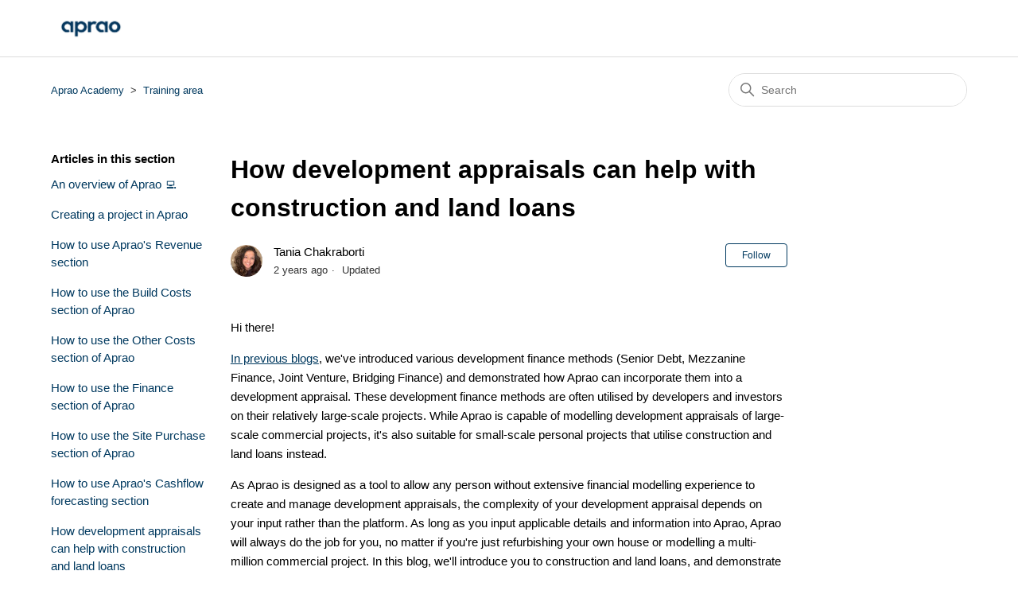

--- FILE ---
content_type: text/html; charset=utf-8
request_url: https://help.aprao.app/hc/en-gb/articles/4919162733981-How-development-appraisals-can-help-with-construction-and-land-loans
body_size: 8524
content:
<!DOCTYPE html>
<html dir="ltr" lang="en-GB">
<head>
  <meta charset="utf-8" />
  <!-- v26873 -->


  <title>How development appraisals can help with construction and land loans &ndash; Aprao Academy</title>

  

  <meta name="description" content="Hi there!  In previous blogs, we've introduced various development finance methods (Senior Debt, Mezzanine Finance, Joint Venture,..." /><meta property="og:image" content="https://help.aprao.app/hc/theming_assets/01HZKW3KVFYJPTG3734HFN1QVG" />
<meta property="og:type" content="website" />
<meta property="og:site_name" content="Aprao Academy" />
<meta property="og:title" content="How development appraisals can help with construction and land loans" />
<meta property="og:description" content="Hi there! 
In previous blogs, we've introduced various development finance methods (Senior Debt, Mezzanine Finance, Joint Venture, Bridging Finance) and demonstrated how Aprao can incorporate them ..." />
<meta property="og:url" content="https://help.aprao.app/hc/en-gb/articles/4919162733981-How-development-appraisals-can-help-with-construction-and-land-loans" />
<link rel="canonical" href="https://help.aprao.app/hc/en-gb/articles/4919162733981-How-development-appraisals-can-help-with-construction-and-land-loans">
<link rel="alternate" hreflang="en-gb" href="https://help.aprao.app/hc/en-gb/articles/4919162733981-How-development-appraisals-can-help-with-construction-and-land-loans">
<link rel="alternate" hreflang="x-default" href="https://help.aprao.app/hc/en-gb/articles/4919162733981-How-development-appraisals-can-help-with-construction-and-land-loans">

  <link rel="stylesheet" href="//static.zdassets.com/hc/assets/application-f34d73e002337ab267a13449ad9d7955.css" media="all" id="stylesheet" />
  <link rel="stylesheet" type="text/css" href="/hc/theming_assets/13107385/4663382201757/style.css?digest=19332494135069">

  <link rel="icon" type="image/x-icon" href="/hc/theming_assets/01HZKW3MKABA0Q20R51EGGWJB3">

    

  <meta content="width=device-width, initial-scale=1.0" name="viewport" />
<!-- Make the translated search clear button label available for use in JS -->
<!-- See buildClearSearchButton() in script.js -->
<script type="text/javascript">window.searchClearButtonLabelLocalized = "Clear search";</script>

  
</head>
<body class="">
  
  
  

  <a class="skip-navigation" tabindex="1" href="#main-content">Skip to main content</a>

<header class="header">
  <div class="logo">
    <a title="Home" href="/hc/en-gb">
      <img src="/hc/theming_assets/01HZKW3KVFYJPTG3734HFN1QVG" alt="Aprao Academy Help Centre home page" />
      
    </a>
  </div>
</header>

  <main role="main">
    <div class="container-divider"></div>
<div class="container">
  <nav class="sub-nav">
    <ol class="breadcrumbs">
  
    <li title="Aprao Academy">
      
        <a href="/hc/en-gb">Aprao Academy</a>
      
    </li>
  
    <li title="Training area">
      
        <a href="/hc/en-gb/sections/4663675096221-Training-area">Training area</a>
      
    </li>
  
</ol>

    <div class="search-container">
      <svg xmlns="http://www.w3.org/2000/svg" width="12" height="12" focusable="false" viewBox="0 0 12 12" class="search-icon" aria-hidden="true">
        <circle cx="4.5" cy="4.5" r="4" fill="none" stroke="currentColor"/>
        <path stroke="currentColor" stroke-linecap="round" d="M11 11L7.5 7.5"/>
      </svg>
      <form role="search" class="search" data-search="" action="/hc/en-gb/search" accept-charset="UTF-8" method="get"><input type="hidden" name="utf8" value="&#x2713;" autocomplete="off" /><input type="hidden" name="category" id="category" value="4663584252573" autocomplete="off" />
<input type="search" name="query" id="query" placeholder="Search" aria-label="Search" /></form>
    </div>
  </nav>

  <div class="article-container" id="article-container">
    <aside class="article-sidebar" aria-labelledby="section-articles-title">
      
        <div class="collapsible-sidebar">
          <button type="button" class="collapsible-sidebar-toggle" aria-labelledby="section-articles-title" aria-expanded="false">
            <svg xmlns="http://www.w3.org/2000/svg" width="20" height="20" focusable="false" viewBox="0 0 12 12" aria-hidden="true" class="collapsible-sidebar-toggle-icon chevron-icon">
              <path fill="none" stroke="currentColor" stroke-linecap="round" d="M3 4.5l2.6 2.6c.2.2.5.2.7 0L9 4.5"/>
            </svg>
            <svg xmlns="http://www.w3.org/2000/svg" width="20" height="20" focusable="false" viewBox="0 0 12 12" aria-hidden="true" class="collapsible-sidebar-toggle-icon x-icon">
              <path stroke="currentColor" stroke-linecap="round" d="M3 9l6-6m0 6L3 3"/>
            </svg>
          </button>
          <span id="section-articles-title" class="collapsible-sidebar-title sidenav-title">
            Articles in this section
          </span>
          <div class="collapsible-sidebar-body">
            <ul>
              
                <li>
                  <a href="/hc/en-gb/articles/4909838379421-An-overview-of-Aprao" class="sidenav-item ">An overview of Aprao 💻</a>
                </li>
              
                <li>
                  <a href="/hc/en-gb/articles/4909971402781-Creating-a-project-in-Aprao" class="sidenav-item ">Creating a project in Aprao</a>
                </li>
              
                <li>
                  <a href="/hc/en-gb/articles/4910222763549-How-to-use-Aprao-s-Revenue-section" class="sidenav-item ">How to use Aprao&#39;s Revenue section </a>
                </li>
              
                <li>
                  <a href="/hc/en-gb/articles/4914490954397-How-to-use-the-Build-Costs-section-of-Aprao" class="sidenav-item ">How to use the Build Costs section of Aprao</a>
                </li>
              
                <li>
                  <a href="/hc/en-gb/articles/4914680882077-How-to-use-the-Other-Costs-section-of-Aprao" class="sidenav-item ">How to use the Other Costs section of Aprao</a>
                </li>
              
                <li>
                  <a href="/hc/en-gb/articles/4915066057117-How-to-use-the-Finance-section-of-Aprao" class="sidenav-item ">How to use the Finance section of Aprao</a>
                </li>
              
                <li>
                  <a href="/hc/en-gb/articles/4915532149661-How-to-use-the-Site-Purchase-section-of-Aprao" class="sidenav-item ">How to use the Site Purchase section of Aprao</a>
                </li>
              
                <li>
                  <a href="/hc/en-gb/articles/4916863569821-How-to-use-Aprao-s-Cashflow-forecasting-section" class="sidenav-item ">How to use Aprao&#39;s Cashflow forecasting section</a>
                </li>
              
                <li>
                  <a href="/hc/en-gb/articles/4919162733981-How-development-appraisals-can-help-with-construction-and-land-loans" class="sidenav-item current-article">How development appraisals can help with construction and land loans</a>
                </li>
              
                <li>
                  <a href="/hc/en-gb/articles/15446372496925-How-to-create-a-BTR-development-appraisal-in-Aprao" class="sidenav-item ">How to create a BTR development appraisal in Aprao</a>
                </li>
              
            </ul>
            
              <a href="/hc/en-gb/sections/4663675096221-Training-area" class="article-sidebar-item">See more</a>
            
          </div>
        </div>
      
    </aside>

    <article id="main-content" class="article">
      <header class="article-header">
        <h1 title="How development appraisals can help with construction and land loans" class="article-title">
          How development appraisals can help with construction and land loans
          
        </h1>

        <div class="article-author">
          
            <div class="avatar article-avatar">
              
              <img src="https://help.aprao.app/system/photos/4861924740893/Tania.jpeg" alt="" class="user-avatar"/>
            </div>
          
          <div class="article-meta">
            
              
                Tania Chakraborti
              
            

            <ul class="meta-group">
              
                <li class="meta-data"><time datetime="2023-06-14T13:24:13Z" title="2023-06-14T13:24:13Z" data-datetime="relative">14 June 2023 13:24</time></li>
                <li class="meta-data">Updated</li>
              
            </ul>
          </div>
        </div>

        
          <div class="article-subscribe"><div data-helper="subscribe" data-json="{&quot;item&quot;:&quot;article&quot;,&quot;url&quot;:&quot;/hc/en-gb/articles/4919162733981-How-development-appraisals-can-help-with-construction-and-land-loans/subscription.json&quot;,&quot;follow_label&quot;:&quot;Follow&quot;,&quot;unfollow_label&quot;:&quot;Unfollow&quot;,&quot;following_label&quot;:&quot;Following&quot;,&quot;can_subscribe&quot;:true,&quot;is_subscribed&quot;:false}"></div></div>
        
      </header>

      <section class="article-info">
        <div class="article-content">
          <div class="article-body"><p>Hi there!&nbsp;</p>
<p><a href="https://www.aprao.com/blog?hsLang=en" target="_blank" rel="noopener noreferrer">In previous blogs</a>, we've introduced various development finance methods (Senior Debt, Mezzanine Finance, Joint Venture, Bridging Finance) and demonstrated how Aprao can incorporate them into a development appraisal. These development finance methods are often utilised by developers and investors on their relatively large-scale projects. While Aprao is capable of modelling development appraisals of large-scale commercial projects, it's also suitable for small-scale personal projects that utilise construction and land loans instead.</p>
<p>As Aprao is designed as a tool to allow any person without extensive financial modelling experience to create and manage development appraisals, the complexity of your development appraisal depends on your input rather than the platform. As long as you input applicable details and information into Aprao, Aprao will always do the job for you, no matter if you're just refurbishing your own house or modelling a multi-million commercial project. In this blog, we'll introduce you to construction and land loans, and demonstrate how Aprao can incorporate them into your development appraisal.</p>
<p>&nbsp;</p>
<h3>What are construction and land loans?</h3>
<p>Construction and land loans are financing methods used to serve the process of buying a plot of land and building a new home on it. These finance products are mainly used in scenarios when an individual wants to build their own house on a plot of land instead of buying an existing property. Semi-custom or custom home builders and contractors will be involved in this process as they'll be responsible for the build. Inputs from all parties involved can then contribute to the budgeting and determine the loan amount needed for the project.</p>
<p>Construction loans and land loans are commonly mentioned together but they're not exactly the same. A Land Loan or Lot Loan, as stated in its name, is used to purchase vacant land to build new homes on it. A construction loan, as stated in its name, is used to fund the construction of the build. It sounds straightforward but the catch is that sometimes, a construction loan can also be used to fund land purchases.</p>
<p>&nbsp;</p>
<h3>Why do you need a construction loan or a land loan?</h3>
<p>A land loan is suitable for a future homeowner who wants to secure their ideal homesite but is not ready to commence construction of their new home immediately. After purchasing the site, they can take their time to find suitable semi-custom or custom home builders and continue to further plan and design their new home based on the acquired site. Also, people may have circumstances in life pushing their building project out a year or so. A land loan basically gives you more time between land purchase and commencement of construction.</p>
<p>A construction loan is suitable for individuals and home builders who are ready to get right into their construction project. A construction loan is a short-term loan that aims to fund construction right away from the ground up. Some lenders who offer construction loans may also fund the purchase of improved land or so-called ‘shovel-ready’ land. This kind of land is dedicated for a new house to be built on it with planning, permits and roads, electricity and water access already in place. In this scenario, some lenders are willing to fund both the land purchase and construction cost.</p>
<p>&nbsp;</p>
<h3>How do construction loans and land loans compare to other financing products?</h3>
<p><em>Comparing with mortgages:</em></p>
<p>As the loan amount of a mortgage is based on the current purchase price of an existing property, you should be aware that the loan amount of a construction or land loan is based on the costs needed to build the development, but not the value of the property at the end of the build.</p>
<p>Banks and mortgage lenders are often wary of issuing construction and land loans. One major reason is that there is a lot of uncertainty about what you intend to do after buying a piece of land, or the quality of the builder or contractor undertaking the construction work. They are lending money for something that is to be constructed, with the assumption that it will have a certain value when it is finished. Therefore, construction and land loans are considered relatively risky compared to mortgages and hence, they usually have higher interest rates.</p>
<p>&nbsp;</p>
<p><em>Comparing with bridging loans:</em></p>
<p>The nature of bridging loans, and construction and land loans are similar in several ways. They're both short-term loans and they have relatively high-interest rates. However, as discussed in the previous&nbsp;<a href="https://www.aprao.com/blog/what-is-bridging-finance-and-how-does-it-work?hsLang=en" target="_blank" rel="noopener noreferrer">Bridging Finance</a>&nbsp;blog, bridging loans can be used in various financing scenarios and they are often used to cover a percentage of the overall costs or GDV of a project. On the other hand, construction and land loans have a more specific usage - to cover land purchase costs or construction costs, or both in some scenarios.&nbsp;</p>
<p>&nbsp;</p>
<h3>Why do you need a development appraisal if you are applying for a construction loan or a land loan?</h3>
<p><em>For the lender:</em></p>
<p>The lender needs detailed specifications of the property you intend to build. This includes floor plans, as well as details about the materials to be used. With all the detail listed, you can then create an evidence-based budget and&nbsp; build the schedule for your project. From this point, you will know the loan amount you need during each month of construction and you can present it clearly to the lender.</p>
<p>When you start the project, the funds will be drawn against the agreed build schedule and monitored at each stage to ensure the project is on track and within budget for successful completion. Therefore, a development appraisal or financial model is essential to provide the lender with the cash flow information they need to approve your loan application. It is also helpful for both you and the lender to monitor the cash flow of your project and keep track of what the loan is being used on each month.</p>
<p><em>For yourself:</em></p>
<p>If you are starting your own project, one of the initial questions that you may ask yourself is: is it worth it?</p>
<p>Creating a development appraisal can quickly answer your questions and allow you to assess the costs and values of your proposed build. Even if you do not have all the information, working on your project alongside a constantly adaptable financial model can help you compare various scenarios and help you make better evidence-based decisions.</p>
<blockquote>
<p>💡 "Even if you do not have all the information, working on your project alongside a constantly adaptable financial model can help you compare various scenarios and help you make better evidence-based decisions."</p>
</blockquote>
<p>Even though the lender will constantly monitor your fund drawdown, a financial model will benefit you by helping you to understand what is currently going on in your project, and help you predict if there will be cash flow problems in the future. Showcasing such awareness and presenting a clear cash flow projection to the lenders will definitely increase your chance of loan approval.</p>
<p>&nbsp;</p>
<h3>I understand what construction and land loans are and how a development appraisal can help. What should I do now?</h3>
<p>Aprao is a cloud-based financial modelling tool that provides you with a solution to appraise and model your development project. First, you can create a few initial high-level appraisals to get an idea about the financials of your proposed project. Then, you can collaborate with a builder or contractor by using the same platform and formulate a more detailed development appraisal. When you're ready to apply for a loan, share your financial model in Aprao's format with your lender easily with a quick link, or by generating a report for them to view.</p>
<p>Financial appraisals created using Aprao are well-recognised by lenders across the UK as their preferred appraisal format. Check out our<a href="https://www.aprao.com/learning-from-lenders?hsLang=en" target="_blank" rel="noopener noreferrer">&nbsp;‘Learning from Lenders’</a>&nbsp;video series to listen to what lenders are really looking for when assessing deals and what they think about Aprao.</p>
<p>----</p>
<p><a href="https://www.aprao.com/blog/how-development-appraisals-can-help-with-construction-and-land-loans" target="_self">This article</a> was originally published on the <a href="https://www.aprao.com/blog" target="_self">Aprao blog</a>, by Brian Chung, Sales Associate at Aprao. You can find more articles like this as well as helpful tips and interviews via the blog, which we update regularly!&nbsp;</p></div>
          
        </div>
      </section>

      <footer>
        <div class="article-footer">
          
            <div class="article-share">
  <ul class="share">
    <li>
      <a href="https://www.facebook.com/share.php?title=How+development+appraisals+can+help+with+construction+and+land+loans&u=https%3A%2F%2Fhelp.aprao.app%2Fhc%2Fen-gb%2Farticles%2F4919162733981-How-development-appraisals-can-help-with-construction-and-land-loans" class="share-facebook" aria-label="Facebook">
        <svg xmlns="http://www.w3.org/2000/svg" width="12" height="12" focusable="false" viewBox="0 0 12 12" aria-label="Share this page on Facebook">
          <path fill="currentColor" d="M6 0a6 6 0 01.813 11.945V7.63h1.552l.244-1.585H6.812v-.867c0-.658.214-1.242.827-1.242h.985V2.55c-.173-.024-.538-.075-1.23-.075-1.444 0-2.29.767-2.29 2.513v1.055H3.618v1.585h1.484v4.304A6.001 6.001 0 016 0z"/>
        </svg>
      </a>
    </li>
    <li>
      <a href="https://twitter.com/share?lang=en&text=How+development+appraisals+can+help+with+construction+and+land+loans&url=https%3A%2F%2Fhelp.aprao.app%2Fhc%2Fen-gb%2Farticles%2F4919162733981-How-development-appraisals-can-help-with-construction-and-land-loans" class="share-twitter" aria-label="X Corp">
        <svg xmlns="http://www.w3.org/2000/svg" width="12" height="12" focusable="false" viewBox="0 0 12 12" aria-label="Share this page on X Corp">
          <path fill="currentColor" d="M.0763914 0 3.60864 0 6.75369 4.49755 10.5303 0 11.6586 0 7.18498 5.11431 12 12 8.46775 12 5.18346 7.30333 1.12825 12 0 12 4.7531 6.6879z"/>
        </svg>
      </a>
    </li>
    <li>
      <a href="https://www.linkedin.com/shareArticle?mini=true&source=Aprao+Academy&title=How+development+appraisals+can+help+with+construction+and+land+loans&url=https%3A%2F%2Fhelp.aprao.app%2Fhc%2Fen-gb%2Farticles%2F4919162733981-How-development-appraisals-can-help-with-construction-and-land-loans" class="share-linkedin" aria-label="LinkedIn">
        <svg xmlns="http://www.w3.org/2000/svg" width="12" height="12" focusable="false" viewBox="0 0 12 12" aria-label="Share this page on LinkedIn">
          <path fill="currentColor" d="M10.8 0A1.2 1.2 0 0112 1.2v9.6a1.2 1.2 0 01-1.2 1.2H1.2A1.2 1.2 0 010 10.8V1.2A1.2 1.2 0 011.2 0h9.6zM8.09 4.356a1.87 1.87 0 00-1.598.792l-.085.133h-.024v-.783H4.676v5.727h1.778V7.392c0-.747.142-1.47 1.068-1.47.913 0 .925.854.925 1.518v2.785h1.778V7.084l-.005-.325c-.05-1.38-.456-2.403-2.13-2.403zm-4.531.142h-1.78v5.727h1.78V4.498zm-.89-2.846a1.032 1.032 0 100 2.064 1.032 1.032 0 000-2.064z"/>
        </svg>
      </a>
    </li>
  </ul>

</div>
          
          
            
          
        </div>
        
          <div class="article-votes">
            <span class="article-votes-question" id="article-votes-label">Was this article helpful?</span>
            <div class="article-votes-controls" role="group" aria-labelledby="article-votes-label">
              <button type="button" class="button article-vote article-vote-up" data-helper="vote" data-item="article" data-type="up" data-id="4919162733981" data-upvote-count="0" data-vote-count="0" data-vote-sum="0" data-vote-url="/hc/en-gb/articles/4919162733981/vote" data-value="null" data-label="0 out of 0 found this helpful" data-selected-class="button-primary" aria-label="This article was helpful" aria-pressed="false">Yes</button>
              <button type="button" class="button article-vote article-vote-down" data-helper="vote" data-item="article" data-type="down" data-id="4919162733981" data-upvote-count="0" data-vote-count="0" data-vote-sum="0" data-vote-url="/hc/en-gb/articles/4919162733981/vote" data-value="null" data-label="0 out of 0 found this helpful" data-selected-class="button-primary" aria-label="This article was not helpful" aria-pressed="false">No</button>
            </div>
            <small class="article-votes-count">
              <span class="article-vote-label" data-helper="vote" data-item="article" data-type="label" data-id="4919162733981" data-upvote-count="0" data-vote-count="0" data-vote-sum="0" data-vote-url="/hc/en-gb/articles/4919162733981/vote" data-value="null" data-label="0 out of 0 found this helpful">0 out of 0 found this helpful</span>
            </small>
          </div>
        

        <div class="article-more-questions">
          Have more questions? <a href="/hc/en-gb/requests/new">Submit a request</a>
        </div>
        <div class="article-return-to-top">
          <a href="#article-container">
            Return to top
            <svg xmlns="http://www.w3.org/2000/svg" class="article-return-to-top-icon" width="20" height="20" focusable="false" viewBox="0 0 12 12" aria-hidden="true">
              <path fill="none" stroke="currentColor" stroke-linecap="round" d="M3 4.5l2.6 2.6c.2.2.5.2.7 0L9 4.5"/>
            </svg>
          </a>
        </div>
      </footer>

      <div class="article-relatives">
        
          <div data-recent-articles></div>
        
        
          

        
      </div>
      
        <div class="article-comments" id="article-comments">
          <section class="comments">
            <header class="comment-overview">
              <h2 class="comment-heading">
                Comments
              </h2>
              <p class="comment-callout">0 comments</p>
              
            </header>

            <ul id="comments" class="comment-list">
              
            </ul>

            

            

            <p class="comment-callout">Please <a data-auth-action="signin" rel="nofollow" href="https://aprao.zendesk.com/access?brand_id=4663382201757&amp;return_to=https%3A%2F%2Fhelp.aprao.app%2Fhc%2Fen-gb%2Farticles%2F4919162733981-How-development-appraisals-can-help-with-construction-and-land-loans">sign in</a> to leave a comment.</p>
          </section>
        </div>
      
    </article>
  </div>
</div>

  </main>

  <footer class="footer">
  <div class="footer-inner">
    <a title="Home" href="/hc/en-gb">Aprao Academy</a>

    <div class="footer-language-selector">
      
    </div>
  </div>
</footer>



  <!-- / -->

  
  <script src="//static.zdassets.com/hc/assets/en-gb.90127aaf1e44f1f99743.js"></script>
  

  <script type="text/javascript">
  /*

    Greetings sourcecode lurker!

    This is for internal Zendesk and legacy usage,
    we don't support or guarantee any of these values
    so please don't build stuff on top of them.

  */

  HelpCenter = {};
  HelpCenter.account = {"subdomain":"aprao","environment":"production","name":"Aprao Academy"};
  HelpCenter.user = {"identifier":"da39a3ee5e6b4b0d3255bfef95601890afd80709","email":null,"name":"","role":"anonymous","avatar_url":"https://assets.zendesk.com/hc/assets/default_avatar.png","is_admin":false,"organizations":[],"groups":[]};
  HelpCenter.internal = {"asset_url":"//static.zdassets.com/hc/assets/","web_widget_asset_composer_url":"https://static.zdassets.com/ekr/snippet.js","current_session":{"locale":"en-gb","csrf_token":null,"shared_csrf_token":null},"usage_tracking":{"event":"article_viewed","data":"[base64]--ff06a7b1d5b99f8231a3bb7f554ed2128ddbf5b7","url":"https://help.aprao.app/hc/activity"},"current_record_id":"4919162733981","current_record_url":"/hc/en-gb/articles/4919162733981-How-development-appraisals-can-help-with-construction-and-land-loans","current_record_title":"How development appraisals can help with construction and land loans","current_text_direction":"ltr","current_brand_id":4663382201757,"current_brand_name":"Aprao Academy","current_brand_url":"https://aprao.zendesk.com","current_brand_active":true,"current_path":"/hc/en-gb/articles/4919162733981-How-development-appraisals-can-help-with-construction-and-land-loans","show_autocomplete_breadcrumbs":false,"user_info_changing_enabled":false,"has_user_profiles_enabled":false,"has_end_user_attachments":true,"user_aliases_enabled":true,"has_anonymous_kb_voting":true,"has_multi_language_help_center":true,"show_at_mentions":false,"embeddables_config":{"embeddables_web_widget":false,"embeddables_help_center_auth_enabled":false,"embeddables_connect_ipms":false},"answer_bot_subdomain":"static","gather_plan_state":"subscribed","has_article_verification":false,"has_gather":true,"has_ckeditor":false,"has_community_enabled":false,"has_community_badges":true,"has_community_post_content_tagging":false,"has_gather_content_tags":true,"has_guide_content_tags":true,"has_user_segments":true,"has_answer_bot_web_form_enabled":false,"has_garden_modals":false,"theming_cookie_key":"hc-da39a3ee5e6b4b0d3255bfef95601890afd80709-2-preview","is_preview":false,"has_search_settings_in_plan":true,"theming_api_version":2,"theming_settings":{"brand_color":"rgba(0, 57, 95, 1)","brand_text_color":"#FFFFFF","text_color":"rgba(0, 0, 0, 1)","link_color":"rgba(0, 57, 95, 1)","hover_link_color":"rgba(251, 204, 168, 1)","visited_link_color":"rgba(251, 204, 168, 1)","background_color":"rgba(255, 255, 255, 1)","heading_font":"'Century Gothic', sans-serif","text_font":"-apple-system, BlinkMacSystemFont, 'Segoe UI', Helvetica, Arial, sans-serif","logo":"/hc/theming_assets/01HZKW3KVFYJPTG3734HFN1QVG","show_brand_name":false,"favicon":"/hc/theming_assets/01HZKW3MKABA0Q20R51EGGWJB3","homepage_background_image":"/hc/theming_assets/01HZKW3MSAYCH6S9T1Y0GWYTFD","community_background_image":"/hc/theming_assets/01HZKW3P8HS1N26N0XK3AFKR7Z","community_image":"/hc/theming_assets/01HZKW3QQ8ZD65X4RBVTH3J5BR","instant_search":true,"scoped_kb_search":true,"scoped_community_search":true,"show_recent_activity":true,"show_articles_in_section":true,"show_article_author":true,"show_article_comments":true,"show_follow_article":true,"show_recently_viewed_articles":true,"show_related_articles":true,"show_article_sharing":true,"show_follow_section":false,"show_follow_post":false,"show_post_sharing":false,"show_follow_topic":false},"has_pci_credit_card_custom_field":false,"help_center_restricted":false,"is_assuming_someone_else":false,"flash_messages":[],"user_photo_editing_enabled":true,"user_preferred_locale":"en-gb","base_locale":"en-gb","login_url":"https://aprao.zendesk.com/access?brand_id=4663382201757\u0026return_to=https%3A%2F%2Fhelp.aprao.app%2Fhc%2Fen-gb%2Farticles%2F4919162733981-How-development-appraisals-can-help-with-construction-and-land-loans","has_alternate_templates":false,"has_custom_statuses_enabled":true,"has_hc_generative_answers_setting_enabled":true,"has_generative_search_with_zgpt_enabled":false,"has_suggested_initial_questions_enabled":false,"has_guide_service_catalog":true,"has_service_catalog_search_poc":false,"has_service_catalog_itam":false,"has_csat_reverse_2_scale_in_mobile":false,"has_knowledge_navigation":false,"has_unified_navigation":false,"has_unified_navigation_eap_access":false,"has_csat_bet365_branding":false,"version":"v26873","dev_mode":false};
</script>

  
  
  <script src="//static.zdassets.com/hc/assets/hc_enduser-682eda7708c76e29eff22c6702975daf.js"></script>
  <script type="text/javascript" src="/hc/theming_assets/13107385/4663382201757/script.js?digest=19332494135069"></script>
  
</body>
</html>